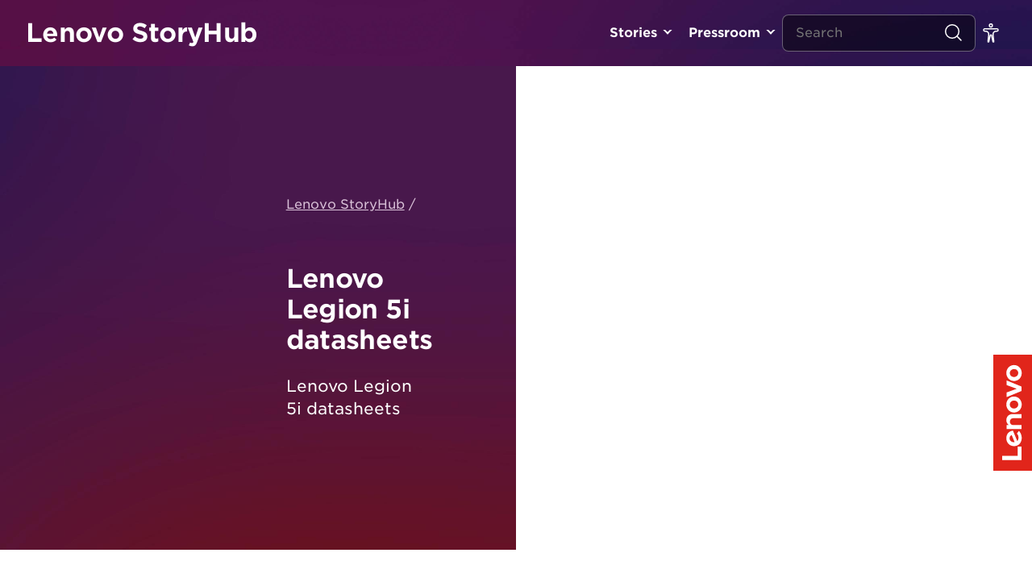

--- FILE ---
content_type: text/html; charset=UTF-8
request_url: https://news.lenovo.com/press-kits/ces-2022/lenovo-legion-5i-3/
body_size: 14097
content:
<!DOCTYPE html><html lang="en-US"><head>
 <script data-cookieyes="cookieyes-analytics">(function(w,d,s,l,i){w[l]=w[l]||[];w[l].push({'gtm.start':
	new Date().getTime(),event:'gtm.js'});var f=d.getElementsByTagName(s)[0],
	j=d.createElement(s),dl=l!='dataLayer'?'&l='+l:'';j.async=true;j.src=
	'https://www.googletagmanager.com/gtm.js?id='+i+dl;f.parentNode.insertBefore(j,f);
	})(window,document,'script','dataLayer','GTM-P9VS4F3G');</script>  <script type="text/javascript">var lmd = {
			"cc":"ww",
			"language":"en",
			"section":"news",
			"bu":"news.lenovo",
			"pageName":"news.lenovo.com",
						"subsection":"/press-kits/ces-2022/lenovo-legion-5i-3/",
			"pageType":"news",
		};</script> <script type="text/javascript"></script> <meta name='robots' content='index, follow, max-image-preview:large, max-snippet:-1, max-video-preview:-1' /> <script id="cookieyes" type="text/javascript" src="https://cdn-cookieyes.com/client_data/df0ea571237f78b91c2766c7/script.js"></script> <title>Lenovo Legion 5i datasheets - Lenovo StoryHub</title><link rel="canonical" href="https://news.lenovo.com/press-kits/ces-2022/lenovo-legion-5i-3/" /><meta property="og:locale" content="en_US" /><meta property="og:type" content="article" /><meta property="og:title" content="Lenovo Legion 5i datasheets - Lenovo StoryHub" /><meta property="og:description" content="Lenovo Legion 5i datasheets" /><meta property="og:url" content="https://news.lenovo.com/press-kits/ces-2022/lenovo-legion-5i-3/" /><meta property="og:site_name" content="Lenovo StoryHub" /><meta property="article:publisher" content="https://www.facebook.com/lenovo/" /><meta property="article:modified_time" content="2022-01-05T15:45:21+00:00" /><meta name="twitter:card" content="summary_large_image" /><meta name="twitter:site" content="@lenovo" /> <script type="application/ld+json" class="yoast-schema-graph">{"@context":"https://schema.org","@graph":[{"@type":"WebPage","@id":"https://news.lenovo.com/press-kits/ces-2022/lenovo-legion-5i-3/","url":"https://news.lenovo.com/press-kits/ces-2022/lenovo-legion-5i-3/","name":"Lenovo Legion 5i datasheets - Lenovo StoryHub","isPartOf":{"@id":"https://news.lenovo.com/#website"},"primaryImageOfPage":{"@id":"https://news.lenovo.com/press-kits/ces-2022/lenovo-legion-5i-3/#primaryimage"},"image":{"@id":"https://news.lenovo.com/press-kits/ces-2022/lenovo-legion-5i-3/#primaryimage"},"thumbnailUrl":"","datePublished":"2022-01-05T15:44:00+00:00","dateModified":"2022-01-05T15:45:21+00:00","breadcrumb":{"@id":"https://news.lenovo.com/press-kits/ces-2022/lenovo-legion-5i-3/#breadcrumb"},"inLanguage":"en-US","potentialAction":[{"@type":"ReadAction","target":["https://news.lenovo.com/press-kits/ces-2022/lenovo-legion-5i-3/"]}]},{"@type":"BreadcrumbList","@id":"https://news.lenovo.com/press-kits/ces-2022/lenovo-legion-5i-3/#breadcrumb","itemListElement":[{"@type":"ListItem","position":1,"name":"Lenovo StoryHub","item":"https://news.lenovo.com/"},{"@type":"ListItem","position":2,"name":"CES 2022","item":"https://news.lenovo.com/press-kits/ces-2022/"},{"@type":"ListItem","position":3,"name":"Lenovo Legion 5i datasheets"}]},{"@type":"WebSite","@id":"https://news.lenovo.com/#website","url":"https://news.lenovo.com/","name":"Lenovo StoryHub","description":"Lenovo&#039;s official site for press materials and original stories about the vision and passion behind the technology.","publisher":{"@id":"https://news.lenovo.com/#organization"},"potentialAction":[{"@type":"SearchAction","target":{"@type":"EntryPoint","urlTemplate":"https://news.lenovo.com/?s={search_term_string}"},"query-input":{"@type":"PropertyValueSpecification","valueRequired":true,"valueName":"search_term_string"}}],"inLanguage":"en-US"},{"@type":"Organization","@id":"https://news.lenovo.com/#organization","name":"Lenovo Inc.","url":"https://news.lenovo.com/","logo":{"@type":"ImageObject","inLanguage":"en-US","@id":"https://news.lenovo.com/#/schema/logo/image/","url":"https://news.lenovo.com/wp-content/uploads/2019/05/RS38280_LenovoLogo-POS-Red.png","contentUrl":"https://news.lenovo.com/wp-content/uploads/2019/05/RS38280_LenovoLogo-POS-Red.png","width":1200,"height":400,"caption":"Lenovo Inc."},"image":{"@id":"https://news.lenovo.com/#/schema/logo/image/"},"sameAs":["https://www.facebook.com/lenovo/","https://x.com/lenovo","https://www.instagram.com/lenovo/","https://www.linkedin.com/company/lenovo","https://www.pinterest.com/lenovous/","https://www.youtube.com/lenovo","https://en.wikipedia.org/wiki/Lenovo"]}]}</script> <link rel='dns-prefetch' href='//fonts.googleapis.com' /><link rel="alternate" title="oEmbed (JSON)" type="application/json+oembed" href="https://news.lenovo.com/wp-json/oembed/1.0/embed?url=https%3A%2F%2Fnews.lenovo.com%2Fpress-kits%2Fces-2022%2Flenovo-legion-5i-3%2F" /><link rel="alternate" title="oEmbed (XML)" type="text/xml+oembed" href="https://news.lenovo.com/wp-json/oembed/1.0/embed?url=https%3A%2F%2Fnews.lenovo.com%2Fpress-kits%2Fces-2022%2Flenovo-legion-5i-3%2F&#038;format=xml" /><style>.lazyload,.lazyloading{max-width:100%}</style><style id='wp-img-auto-sizes-contain-inline-css' type='text/css'>img:is([sizes=auto i],[sizes^="auto," i]){contain-intrinsic-size:3000px 1500px}</style> <script>WebFontConfig={google:{families:["Lato:300,300i,400,400i,700,700i,900,900i"]}};if ( typeof WebFont === "object" && typeof WebFont.load === "function" ) { WebFont.load( WebFontConfig ); }</script><script data-optimized="1" src="https://news.lenovo.com/wp-content/plugins/litespeed-cache/assets/js/webfontloader.min.js"></script> <link data-optimized="1" rel='stylesheet' id='layerslider-css' href='https://news.lenovo.com/wp-content/litespeed/css/3d45f68900155c13362d8676d593c999.css?ver=308f8' type='text/css' media='all' /><link data-optimized="1" rel='stylesheet' id='wp-block-library-css' href='https://news.lenovo.com/wp-content/litespeed/css/26155d555e42af1c042b7543997128dc.css?ver=7cb25' type='text/css' media='all' /><style id='global-styles-inline-css' type='text/css'>:root{--wp--preset--aspect-ratio--square:1;--wp--preset--aspect-ratio--4-3:4/3;--wp--preset--aspect-ratio--3-4:3/4;--wp--preset--aspect-ratio--3-2:3/2;--wp--preset--aspect-ratio--2-3:2/3;--wp--preset--aspect-ratio--16-9:16/9;--wp--preset--aspect-ratio--9-16:9/16;--wp--preset--color--black:#000000;--wp--preset--color--cyan-bluish-gray:#abb8c3;--wp--preset--color--white:#ffffff;--wp--preset--color--pale-pink:#f78da7;--wp--preset--color--vivid-red:#cf2e2e;--wp--preset--color--luminous-vivid-orange:#ff6900;--wp--preset--color--luminous-vivid-amber:#fcb900;--wp--preset--color--light-green-cyan:#7bdcb5;--wp--preset--color--vivid-green-cyan:#00d084;--wp--preset--color--pale-cyan-blue:#8ed1fc;--wp--preset--color--vivid-cyan-blue:#0693e3;--wp--preset--color--vivid-purple:#9b51e0;--wp--preset--gradient--vivid-cyan-blue-to-vivid-purple:linear-gradient(135deg,rgb(6,147,227) 0%,rgb(155,81,224) 100%);--wp--preset--gradient--light-green-cyan-to-vivid-green-cyan:linear-gradient(135deg,rgb(122,220,180) 0%,rgb(0,208,130) 100%);--wp--preset--gradient--luminous-vivid-amber-to-luminous-vivid-orange:linear-gradient(135deg,rgb(252,185,0) 0%,rgb(255,105,0) 100%);--wp--preset--gradient--luminous-vivid-orange-to-vivid-red:linear-gradient(135deg,rgb(255,105,0) 0%,rgb(207,46,46) 100%);--wp--preset--gradient--very-light-gray-to-cyan-bluish-gray:linear-gradient(135deg,rgb(238,238,238) 0%,rgb(169,184,195) 100%);--wp--preset--gradient--cool-to-warm-spectrum:linear-gradient(135deg,rgb(74,234,220) 0%,rgb(151,120,209) 20%,rgb(207,42,186) 40%,rgb(238,44,130) 60%,rgb(251,105,98) 80%,rgb(254,248,76) 100%);--wp--preset--gradient--blush-light-purple:linear-gradient(135deg,rgb(255,206,236) 0%,rgb(152,150,240) 100%);--wp--preset--gradient--blush-bordeaux:linear-gradient(135deg,rgb(254,205,165) 0%,rgb(254,45,45) 50%,rgb(107,0,62) 100%);--wp--preset--gradient--luminous-dusk:linear-gradient(135deg,rgb(255,203,112) 0%,rgb(199,81,192) 50%,rgb(65,88,208) 100%);--wp--preset--gradient--pale-ocean:linear-gradient(135deg,rgb(255,245,203) 0%,rgb(182,227,212) 50%,rgb(51,167,181) 100%);--wp--preset--gradient--electric-grass:linear-gradient(135deg,rgb(202,248,128) 0%,rgb(113,206,126) 100%);--wp--preset--gradient--midnight:linear-gradient(135deg,rgb(2,3,129) 0%,rgb(40,116,252) 100%);--wp--preset--font-size--small:13px;--wp--preset--font-size--medium:20px;--wp--preset--font-size--large:36px;--wp--preset--font-size--x-large:42px;--wp--preset--spacing--20:0.44rem;--wp--preset--spacing--30:0.67rem;--wp--preset--spacing--40:1rem;--wp--preset--spacing--50:1.5rem;--wp--preset--spacing--60:2.25rem;--wp--preset--spacing--70:3.38rem;--wp--preset--spacing--80:5.06rem;--wp--preset--shadow--natural:6px 6px 9px rgba(0, 0, 0, 0.2);--wp--preset--shadow--deep:12px 12px 50px rgba(0, 0, 0, 0.4);--wp--preset--shadow--sharp:6px 6px 0px rgba(0, 0, 0, 0.2);--wp--preset--shadow--outlined:6px 6px 0px -3px rgb(255, 255, 255), 6px 6px rgb(0, 0, 0);--wp--preset--shadow--crisp:6px 6px 0px rgb(0, 0, 0)}:where(.is-layout-flex){gap:.5em}:where(.is-layout-grid){gap:.5em}body .is-layout-flex{display:flex}.is-layout-flex{flex-wrap:wrap;align-items:center}.is-layout-flex>:is(*,div){margin:0}body .is-layout-grid{display:grid}.is-layout-grid>:is(*,div){margin:0}:where(.wp-block-columns.is-layout-flex){gap:2em}:where(.wp-block-columns.is-layout-grid){gap:2em}:where(.wp-block-post-template.is-layout-flex){gap:1.25em}:where(.wp-block-post-template.is-layout-grid){gap:1.25em}.has-black-color{color:var(--wp--preset--color--black)!important}.has-cyan-bluish-gray-color{color:var(--wp--preset--color--cyan-bluish-gray)!important}.has-white-color{color:var(--wp--preset--color--white)!important}.has-pale-pink-color{color:var(--wp--preset--color--pale-pink)!important}.has-vivid-red-color{color:var(--wp--preset--color--vivid-red)!important}.has-luminous-vivid-orange-color{color:var(--wp--preset--color--luminous-vivid-orange)!important}.has-luminous-vivid-amber-color{color:var(--wp--preset--color--luminous-vivid-amber)!important}.has-light-green-cyan-color{color:var(--wp--preset--color--light-green-cyan)!important}.has-vivid-green-cyan-color{color:var(--wp--preset--color--vivid-green-cyan)!important}.has-pale-cyan-blue-color{color:var(--wp--preset--color--pale-cyan-blue)!important}.has-vivid-cyan-blue-color{color:var(--wp--preset--color--vivid-cyan-blue)!important}.has-vivid-purple-color{color:var(--wp--preset--color--vivid-purple)!important}.has-black-background-color{background-color:var(--wp--preset--color--black)!important}.has-cyan-bluish-gray-background-color{background-color:var(--wp--preset--color--cyan-bluish-gray)!important}.has-white-background-color{background-color:var(--wp--preset--color--white)!important}.has-pale-pink-background-color{background-color:var(--wp--preset--color--pale-pink)!important}.has-vivid-red-background-color{background-color:var(--wp--preset--color--vivid-red)!important}.has-luminous-vivid-orange-background-color{background-color:var(--wp--preset--color--luminous-vivid-orange)!important}.has-luminous-vivid-amber-background-color{background-color:var(--wp--preset--color--luminous-vivid-amber)!important}.has-light-green-cyan-background-color{background-color:var(--wp--preset--color--light-green-cyan)!important}.has-vivid-green-cyan-background-color{background-color:var(--wp--preset--color--vivid-green-cyan)!important}.has-pale-cyan-blue-background-color{background-color:var(--wp--preset--color--pale-cyan-blue)!important}.has-vivid-cyan-blue-background-color{background-color:var(--wp--preset--color--vivid-cyan-blue)!important}.has-vivid-purple-background-color{background-color:var(--wp--preset--color--vivid-purple)!important}.has-black-border-color{border-color:var(--wp--preset--color--black)!important}.has-cyan-bluish-gray-border-color{border-color:var(--wp--preset--color--cyan-bluish-gray)!important}.has-white-border-color{border-color:var(--wp--preset--color--white)!important}.has-pale-pink-border-color{border-color:var(--wp--preset--color--pale-pink)!important}.has-vivid-red-border-color{border-color:var(--wp--preset--color--vivid-red)!important}.has-luminous-vivid-orange-border-color{border-color:var(--wp--preset--color--luminous-vivid-orange)!important}.has-luminous-vivid-amber-border-color{border-color:var(--wp--preset--color--luminous-vivid-amber)!important}.has-light-green-cyan-border-color{border-color:var(--wp--preset--color--light-green-cyan)!important}.has-vivid-green-cyan-border-color{border-color:var(--wp--preset--color--vivid-green-cyan)!important}.has-pale-cyan-blue-border-color{border-color:var(--wp--preset--color--pale-cyan-blue)!important}.has-vivid-cyan-blue-border-color{border-color:var(--wp--preset--color--vivid-cyan-blue)!important}.has-vivid-purple-border-color{border-color:var(--wp--preset--color--vivid-purple)!important}.has-vivid-cyan-blue-to-vivid-purple-gradient-background{background:var(--wp--preset--gradient--vivid-cyan-blue-to-vivid-purple)!important}.has-light-green-cyan-to-vivid-green-cyan-gradient-background{background:var(--wp--preset--gradient--light-green-cyan-to-vivid-green-cyan)!important}.has-luminous-vivid-amber-to-luminous-vivid-orange-gradient-background{background:var(--wp--preset--gradient--luminous-vivid-amber-to-luminous-vivid-orange)!important}.has-luminous-vivid-orange-to-vivid-red-gradient-background{background:var(--wp--preset--gradient--luminous-vivid-orange-to-vivid-red)!important}.has-very-light-gray-to-cyan-bluish-gray-gradient-background{background:var(--wp--preset--gradient--very-light-gray-to-cyan-bluish-gray)!important}.has-cool-to-warm-spectrum-gradient-background{background:var(--wp--preset--gradient--cool-to-warm-spectrum)!important}.has-blush-light-purple-gradient-background{background:var(--wp--preset--gradient--blush-light-purple)!important}.has-blush-bordeaux-gradient-background{background:var(--wp--preset--gradient--blush-bordeaux)!important}.has-luminous-dusk-gradient-background{background:var(--wp--preset--gradient--luminous-dusk)!important}.has-pale-ocean-gradient-background{background:var(--wp--preset--gradient--pale-ocean)!important}.has-electric-grass-gradient-background{background:var(--wp--preset--gradient--electric-grass)!important}.has-midnight-gradient-background{background:var(--wp--preset--gradient--midnight)!important}.has-small-font-size{font-size:var(--wp--preset--font-size--small)!important}.has-medium-font-size{font-size:var(--wp--preset--font-size--medium)!important}.has-large-font-size{font-size:var(--wp--preset--font-size--large)!important}.has-x-large-font-size{font-size:var(--wp--preset--font-size--x-large)!important}</style><style id='classic-theme-styles-inline-css' type='text/css'>/*! This file is auto-generated */
.wp-block-button__link{color:#fff;background-color:#32373c;border-radius:9999px;box-shadow:none;text-decoration:none;padding:calc(.667em + 2px) calc(1.333em + 2px);font-size:1.125em}.wp-block-file__button{background:#32373c;color:#fff;text-decoration:none}</style><link data-optimized="1" rel='stylesheet' id='yop-public-css' href='https://news.lenovo.com/wp-content/litespeed/css/5675948eeca47ae452900b01e7a5fcd1.css?ver=2fcfc' type='text/css' media='all' /><link data-optimized="1" rel='stylesheet' id='hwt-font-hco-css' href='https://news.lenovo.com/wp-content/litespeed/css/cc9bb5915913b052fcece4e2518e6931.css?ver=7aa12' type='text/css' media='all' /><link data-optimized="1" rel='stylesheet' id='hwt-core-style-css' href='https://news.lenovo.com/wp-content/litespeed/css/5cef39adbdf9628afb7ca88c2cb7986f.css?ver=4d252' type='text/css' media='all' /><link data-optimized="1" rel='stylesheet' id='hwt-select-style-css' href='https://news.lenovo.com/wp-content/litespeed/css/1463533d93f5d7bf84e19a5757c8d13e.css?ver=8dc37' type='text/css' media='all' /><link data-optimized="1" rel='stylesheet' id='hwt-slick-style-css' href='https://news.lenovo.com/wp-content/litespeed/css/edf1678d21e8401ee0c99bf5f09151b7.css?ver=9c355' type='text/css' media='all' /><link data-optimized="1" rel='stylesheet' id='hwt-custom-style-css' href='https://news.lenovo.com/wp-content/litespeed/css/34249c0a6de9969cf43f219dc6730c63.css?ver=a8b18' type='text/css' media='all' /><link data-optimized="1" rel='stylesheet' id='relevanssi-live-search-css' href='https://news.lenovo.com/wp-content/litespeed/css/81e5e88a41187186e1064aa05129e192.css?ver=f1a46' type='text/css' media='all' /><link data-optimized="1" rel='stylesheet' id='wp-featherlight-css' href='https://news.lenovo.com/wp-content/litespeed/css/ad70c63b045dce7a131abb36280741bf.css?ver=b43a9' type='text/css' media='all' /> <script type="text/javascript" src="https://news.lenovo.com/wp-includes/js/jquery/jquery.min.js?ver=3.7.1" id="jquery-core-js"></script> <script data-optimized="1" type="text/javascript" src="https://news.lenovo.com/wp-content/litespeed/js/4483ffdbfa9db7c1dd342f0e8c2561b0.js?ver=5b173" id="jquery-migrate-js"></script> <script type="text/javascript" id="layerslider-utils-js-extra">/*  */
var LS_Meta = {"v":"6.11.1","fixGSAP":"1"};
//# sourceURL=layerslider-utils-js-extra
/*  */</script> <script data-optimized="1" type="text/javascript" src="https://news.lenovo.com/wp-content/litespeed/js/ab20ee6c77d33e49ed59c00cdf31558c.js?ver=cd9a7" id="layerslider-utils-js"></script> <script type="text/javascript" src="https://news.lenovo.com/wp-content/plugins/LayerSlider/assets/static/layerslider/js/layerslider.kreaturamedia.jquery.js?ver=6.11.1" id="layerslider-js"></script> <script data-optimized="1" type="text/javascript" src="https://news.lenovo.com/wp-content/litespeed/js/24a93debc53fe35178e8a4b83a1a27a4.js?ver=08d1b" id="layerslider-transitions-js"></script> <script type="text/javascript" id="yop-public-js-extra">/*  */
var objectL10n = {"yopPollParams":{"urlParams":{"ajax":"https://news.lenovo.com/wp-admin/admin-ajax.php","wpLogin":"https://news.lenovo.com/sh_editors/?redirect_to=https%3A%2F%2Fnews.lenovo.com%2Fwp-admin%2Fadmin-ajax.php%3Faction%3Dyop_poll_record_wordpress_vote"},"apiParams":{"reCaptcha":{"siteKey":""},"reCaptchaV2Invisible":{"siteKey":""},"reCaptchaV3":{"siteKey":""},"hCaptcha":{"siteKey":""},"cloudflareTurnstile":{"siteKey":""}},"captchaParams":{"imgPath":"https://news.lenovo.com/wp-content/plugins/yop-poll/public/assets/img/","url":"https://news.lenovo.com/wp-content/plugins/yop-poll/app.php","accessibilityAlt":"","accessibilityTitle":"","accessibilityDescription":"","explanation":"","refreshAlt":"","refreshTitle":""},"voteParams":{"invalidPoll":"","noAnswersSelected":"","minAnswersRequired":"","maxAnswersRequired":"","noAnswerForOther":"","noValueForCustomField":"","tooManyCharsForCustomField":"","consentNotChecked":"","noCaptchaSelected":"","thankYou":""},"resultsParams":{"singleVote":"","multipleVotes":"","singleAnswer":"","multipleAnswers":""}}};
//# sourceURL=yop-public-js-extra
/*  */</script> <script data-optimized="1" type="text/javascript" src="https://news.lenovo.com/wp-content/litespeed/js/4533977d6b2aa840bb2425757e0dbf52.js?ver=e8d24" id="yop-public-js"></script> <script></script><meta name="generator" content="Powered by LayerSlider 6.11.1 - Multi-Purpose, Responsive, Parallax, Mobile-Friendly Slider Plugin for WordPress." /><link rel='shortlink' href='https://news.lenovo.com/?p=18800' /> <script async src="https://www.googletagmanager.com/gtag/js?id=UA-11625112-7"></script> <script>window.dataLayer = window.dataLayer || [];
			function gtag(){dataLayer.push(arguments);}
			gtag('js', new Date());
			gtag('config', 'UA-11625112-7');</script> <script>document.documentElement.className = document.documentElement.className.replace('no-js', 'js');</script> <meta charset="UTF-8" /><link rel="preconnect" href="https://fonts.gstatic.com/" crossorigin /><meta name="viewport" content="width=device-width, initial-scale=1" /><meta name="generator" content="Powered by WPBakery Page Builder - drag and drop page builder for WordPress."/><link rel="icon" href="https://news.lenovo.com/wp-content/uploads/2019/05/cropped-LogoIcon-Flat-Red-32x32.png" sizes="32x32" /><link rel="icon" href="https://news.lenovo.com/wp-content/uploads/2019/05/cropped-LogoIcon-Flat-Red-192x192.png" sizes="192x192" /><link rel="apple-touch-icon" href="https://news.lenovo.com/wp-content/uploads/2019/05/cropped-LogoIcon-Flat-Red-180x180.png" /><meta name="msapplication-TileImage" content="https://news.lenovo.com/wp-content/uploads/2019/05/cropped-LogoIcon-Flat-Red-270x270.png" />
<noscript><style>.wpb_animate_when_almost_visible { opacity: 1; }</style></noscript>
 <script data-cookieyes="cookieyes-analytics" src="//assets.adobedtm.com/launch-ENbd80d0d08563407f8765e66b51ce822a.min.js"></script> <link data-optimized="1" rel="stylesheet" href="https://news.lenovo.com/wp-content/litespeed/css/25653fe3cb2745882f4088d25126383f.css?ver=6383f"></head><body data-rsssl=1 class="attachment wp-singular attachment-template-default single single-attachment postid-18800 attachmentid-18800 attachment-zip wp-theme-hw-boilerplate-four-quarters wp-featherlight-captions wpb-js-composer js-comp-ver-8.0.1 vc_responsive singular">
<noscript><iframe data-src="https://www.googletagmanager.com/ns.html?id=GTM-P9VS4F3G"
height="0" width="0" style="display:none;visibility:hidden" src="[data-uri]" class="lazyload" data-load-mode="1"></iframe></noscript><div id="skip-content">
<a class="skip-link" href="#main-content"> Go To content </a>
<a class="skip-link" href="javascript:document.getElementById('mce-EMAIL').focus()"> Signup for Update </a></div> <script src="//rum-static.pingdom.net/pa-5cfff9df4ccefd001700006e.js" async></script> <nav id="navigation-header">
<a class="logo-type" href="https://news.lenovo.com" title="Lenovo StoryHub">Lenovo StoryHub</a><div class="menu-wrapper"><ul id="menu-header-primary" class="navigation"><li id="menu-item-1530" class="toplevel menu-item menu-item-type-custom menu-item-object-custom menu-item-has-children"><a title="" href="#">Stories</a><ul class="sub-menu"><li id="menu-item-14384" class=" menu-item menu-item-type-post_type menu-item-object-page current_page_parent"><a title="" href="https://news.lenovo.com/stories/">All Stories</a></li><li id="menu-item-6456" class=" menu-item menu-item-type-taxonomy menu-item-object-category"><a title="" href="https://news.lenovo.com/storyhub/transformation/">Transformation</a></li><li id="menu-item-724" class=" menu-item menu-item-type-taxonomy menu-item-object-category"><a title="" href="https://news.lenovo.com/storyhub/innovation/">Innovation</a></li><li id="menu-item-23727" class=" menu-item menu-item-type-taxonomy menu-item-object-category"><a title="" href="https://news.lenovo.com/storyhub/citizenship/">Corporate Citizenship</a></li><li id="menu-item-23728" class=" menu-item menu-item-type-taxonomy menu-item-object-category"><a title="" href="https://news.lenovo.com/storyhub/sustainability/">Sustainability</a></li><li id="menu-item-2076" class=" menu-item menu-item-type-taxonomy menu-item-object-category"><a title="" href="https://news.lenovo.com/storyhub/our-people/">Our People &amp; Culture</a></li><li id="menu-item-7028" class=" menu-item menu-item-type-taxonomy menu-item-object-category"><a title="" href="https://news.lenovo.com/storyhub/security/">Security</a></li><li id="menu-item-725" class=" menu-item menu-item-type-taxonomy menu-item-object-category"><a title="" href="https://news.lenovo.com/storyhub/company-news/">Company News & Performance</a></li></ul></li><li id="menu-item-1531" class="toplevel menu-item menu-item-type-custom menu-item-object-custom menu-item-has-children"><a title="" href="#">Pressroom</a><ul class="sub-menu"><li id="menu-item-98" class=" menu-item menu-item-type-post_type_archive menu-item-object-release"><a title="" href="https://news.lenovo.com/pressroom/press-releases/">Press Releases</a></li><li id="menu-item-97" class=" menu-item menu-item-type-post_type_archive menu-item-object-kit"><a title="" href="https://news.lenovo.com/press-kits/">Press Kits</a></li><li id="menu-item-6331" class=" menu-item menu-item-type-post_type menu-item-object-page"><a title="" href="https://news.lenovo.com/media-contacts/">Media Contacts</a></li></ul></li></ul></div><div class="mobile-search-toggle">
<i class="search">
<svg width="24" height="24" viewBox="0 0 24 24" fill="none" xmlns="http://www.w3.org/2000/svg">
<circle cx="11.0323" cy="11.0323" r="8.28226" stroke="white" stroke-width="1.5" stroke-linecap="round" stroke-linejoin="round"/>
<path d="M22.0002 22L16.8389 16.8387" stroke="white" stroke-width="1.5" stroke-linecap="round" stroke-linejoin="round"/>
</svg>
</i></div><form method="get" action="/" class="search-form"><div class="field-wrapper">
<span class="clearable">
<input type="text" class="search-field" name="s" id="search" value="" placeholder="Search" data-rlvlive="true" />
<i class="clearable__clear">
<svg xmlns="http://www.w3.org/2000/svg" width="14px" height="14px" viewBox="0 0 24 24" fill="none">
<path fill-rule="evenodd" clip-rule="evenodd" d="M5.29289 5.29289C5.68342 4.90237 6.31658 4.90237 6.70711 5.29289L12 10.5858L17.2929 5.29289C17.6834 4.90237 18.3166 4.90237 18.7071 5.29289C19.0976 5.68342 19.0976 6.31658 18.7071 6.70711L13.4142 12L18.7071 17.2929C19.0976 17.6834 19.0976 18.3166 18.7071 18.7071C18.3166 19.0976 17.6834 19.0976 17.2929 18.7071L12 13.4142L6.70711 18.7071C6.31658 19.0976 5.68342 19.0976 5.29289 18.7071C4.90237 18.3166 4.90237 17.6834 5.29289 17.2929L10.5858 12L5.29289 6.70711C4.90237 6.31658 4.90237 5.68342 5.29289 5.29289Z" fill="#ffffff"/>
</svg>
</i>
</span></div>
<button type="submit">
<i class="search">
<svg width="24" height="24" viewBox="0 0 24 24" fill="none" xmlns="http://www.w3.org/2000/svg">
<circle cx="11.0323" cy="11.0323" r="8.28226" stroke="white" stroke-width="1.5" stroke-linecap="round" stroke-linejoin="round"/>
<path d="M22.0002 22L16.8389 16.8387" stroke="white" stroke-width="1.5" stroke-linecap="round" stroke-linejoin="round"/>
</svg>
</i>
</button></form><ul id="menu-header-secondary" class="navigation"><li id="menu-item-1534" class="menu-item menu-item-type-custom menu-item-object-custom menu-item-has-children change-size">
<a href="#" id="toggle-fontsize" onclick="firedCustom('CustomInteraction', 'Custom Interaction: Toggle regular font size');">
<svg width="24" height="24" viewBox="0 0 24 24" fill="none" xmlns="http://www.w3.org/2000/svg">
<path d="M13.875 2.625C13.875 3.66053 13.0355 4.5 12 4.5C10.9645 4.5 10.125 3.66053 10.125 2.625C10.125 1.58947 10.9645 0.75 12 0.75C13.0355 0.75 13.875 1.58947 13.875 2.625Z" stroke="white" stroke-width="1.5"/>
<path d="M12.8638 14.937L12.1317 15.0997L12.8638 14.937C12.7746 14.5356 12.4186 14.25 12.0074 14.25C11.5967 14.25 11.241 14.5349 11.1513 14.9356L9.41363 22.6976C9.35445 22.962 9.10293 23.1371 8.83448 23.101C8.55299 23.063 8.35347 22.807 8.38544 22.5248L9.34386 14.0648C9.60821 11.7314 7.78279 9.6875 5.43443 9.6875H4.46875C3.65758 9.6875 3 9.02992 3 8.21875C3 7.40758 3.65758 6.75 4.46875 6.75H19.5312C20.3424 6.75 21 7.40758 21 8.21875C21 9.02992 20.3424 9.6875 19.5312 9.6875H18.5656C16.2173 9.6875 14.3918 11.7315 14.6563 14.0649L15.6149 22.5228C15.6468 22.8043 15.4481 23.0598 15.1674 23.0982C14.8986 23.135 14.6465 22.9595 14.5876 22.6946L12.8638 14.937Z" stroke="white" stroke-width="1.5"/>
</svg></a><ul class="select-size sub-menu"><li class="menu-item menu-item-type-custom menu-item-object-custom low-contrast">
<a class="low" href="#" onclick="setTheme('high-contrast')"><div class="icon">
<svg width="24" height="24" viewBox="0 0 24 24" fill="none" xmlns="http://www.w3.org/2000/svg">
<path d="M12 2C6.48625 2 2 6.48625 2 12C2 17.5138 6.48625 22 12 22C17.5138 22 22 17.5138 22 12C22 6.48625 17.5138 2 12 2ZM12 20.75C7.175 20.75 3.25 16.825 3.25 12C3.25 7.175 7.175 3.25 12 3.25C16.825 3.25 20.75 7.175 20.75 12C20.75 16.825 16.825 20.75 12 20.75Z" fill="#4E444E"/>
<path d="M12 4.5V19.5C16.375 19.5 19.5 16.1419 19.5 12C19.5 7.8575 16.375 4.5 12 4.5Z" fill="#4E444E"/>
</svg>
<span>Normal-contrast Mode</span></div>
</a></li><li class="menu-item menu-item-type-custom menu-item-object-custom high-contrast">
<a class="high" href="#" onclick="setTheme('high-contrast')"><div class="icon">
<svg width="24" height="24" viewBox="0 0 24 24" fill="none" xmlns="http://www.w3.org/2000/svg">
<path d="M12 2C6.48625 2 2 6.48625 2 12C2 17.5138 6.48625 22 12 22C17.5138 22 22 17.5138 22 12C22 6.48625 17.5138 2 12 2ZM12 20.75C7.175 20.75 3.25 16.825 3.25 12C3.25 7.175 7.175 3.25 12 3.25C16.825 3.25 20.75 7.175 20.75 12C20.75 16.825 16.825 20.75 12 20.75Z" fill="#4E444E"/>
<path d="M12 4.5V19.5C16.375 19.5 19.5 16.1419 19.5 12C19.5 7.8575 16.375 4.5 12 4.5Z" fill="#4E444E"/>
</svg>
<span>High-contrast Mode</span></div>
</a></li><li class="menu-item menu-item-type-custom menu-item-object-custom">
<a class="small" href="#" style="display: none"><div class="icon">
<svg width="24" height="24" viewBox="0 0 24 24" fill="none" xmlns="http://www.w3.org/2000/svg">
<path d="M20.3334 11.4167H14.5001C14.2791 11.4167 14.0671 11.5045 13.9108 11.6607C13.7545 11.817 13.6667 12.029 13.6667 12.25V13.4167C13.6667 13.6377 13.7545 13.8496 13.9108 14.0059C14.0671 14.1622 14.2791 14.25 14.5001 14.25C14.7211 14.25 14.9331 14.1622 15.0893 14.0059C15.2456 13.8496 15.3334 13.6377 15.3334 13.4167V13.0833H16.5834V17.8333H15.6667C15.4457 17.8333 15.2338 17.9211 15.0775 18.0774C14.9212 18.2337 14.8334 18.4457 14.8334 18.6667C14.8334 18.8877 14.9212 19.0996 15.0775 19.2559C15.2338 19.4122 15.4457 19.5 15.6667 19.5H19.1667C19.3878 19.5 19.5997 19.4122 19.756 19.2559C19.9123 19.0996 20.0001 18.8877 20.0001 18.6667C20.0001 18.4457 19.9123 18.2337 19.756 18.0774C19.5997 17.9211 19.3878 17.8333 19.1667 17.8333H18.2501V13.0833H19.5001V13.4167C19.5001 13.6377 19.5879 13.8496 19.7442 14.0059C19.9004 14.1622 20.1124 14.25 20.3334 14.25C20.5544 14.25 20.7664 14.1622 20.9227 14.0059C21.079 13.8496 21.1667 13.6377 21.1667 13.4167V12.25C21.1667 12.029 21.079 11.817 20.9227 11.6607C20.7664 11.5045 20.5544 11.4167 20.3334 11.4167Z" fill="#4E444E"/>
<path d="M13.2968 17.8333H11.1668V6.16667H16.1668V6.81417C16.1668 7.03518 16.2546 7.24714 16.4109 7.40342C16.5672 7.5597 16.7791 7.6475 17.0002 7.6475C17.2212 7.6475 17.4331 7.5597 17.5894 7.40342C17.7457 7.24714 17.8335 7.03518 17.8335 6.81417V5.33333C17.8335 5.11232 17.7457 4.90036 17.5894 4.74408C17.4331 4.5878 17.2212 4.5 17.0002 4.5H3.66683C3.44582 4.5 3.23385 4.5878 3.07757 4.74408C2.92129 4.90036 2.8335 5.11232 2.8335 5.33333V6.81417C2.8335 7.03518 2.92129 7.24714 3.07757 7.40342C3.23385 7.5597 3.44582 7.6475 3.66683 7.6475C3.88784 7.6475 4.0998 7.5597 4.25609 7.40342C4.41237 7.24714 4.50016 7.03518 4.50016 6.81417V6.16667H9.50016V17.8333H7.37016C7.14915 17.8333 6.93719 17.9211 6.78091 18.0774C6.62463 18.2337 6.53683 18.4457 6.53683 18.6667C6.53683 18.8877 6.62463 19.0996 6.78091 19.2559C6.93719 19.4122 7.14915 19.5 7.37016 19.5H13.2968C13.5178 19.5 13.7298 19.4122 13.8861 19.2559C14.0424 19.0996 14.1302 18.8877 14.1302 18.6667C14.1302 18.4457 14.0424 18.2337 13.8861 18.0774C13.7298 17.9211 13.5178 17.8333 13.2968 17.8333Z" fill="#4E444E"/>
</svg>
<span>Regular Font Size</span></div>
</a></li><li class="menu-item menu-item-type-custom menu-item-object-custom">
<a class="large" href="#" style="display: block"><div class="icon">
<svg width="24" height="24" viewBox="0 0 24 24" fill="none" xmlns="http://www.w3.org/2000/svg">
<path d="M20.3334 11.4167H14.5001C14.2791 11.4167 14.0671 11.5045 13.9108 11.6607C13.7545 11.817 13.6667 12.029 13.6667 12.25V13.4167C13.6667 13.6377 13.7545 13.8496 13.9108 14.0059C14.0671 14.1622 14.2791 14.25 14.5001 14.25C14.7211 14.25 14.9331 14.1622 15.0893 14.0059C15.2456 13.8496 15.3334 13.6377 15.3334 13.4167V13.0833H16.5834V17.8333H15.6667C15.4457 17.8333 15.2338 17.9211 15.0775 18.0774C14.9212 18.2337 14.8334 18.4457 14.8334 18.6667C14.8334 18.8877 14.9212 19.0996 15.0775 19.2559C15.2338 19.4122 15.4457 19.5 15.6667 19.5H19.1667C19.3878 19.5 19.5997 19.4122 19.756 19.2559C19.9123 19.0996 20.0001 18.8877 20.0001 18.6667C20.0001 18.4457 19.9123 18.2337 19.756 18.0774C19.5997 17.9211 19.3878 17.8333 19.1667 17.8333H18.2501V13.0833H19.5001V13.4167C19.5001 13.6377 19.5879 13.8496 19.7442 14.0059C19.9004 14.1622 20.1124 14.25 20.3334 14.25C20.5544 14.25 20.7664 14.1622 20.9227 14.0059C21.079 13.8496 21.1667 13.6377 21.1667 13.4167V12.25C21.1667 12.029 21.079 11.817 20.9227 11.6607C20.7664 11.5045 20.5544 11.4167 20.3334 11.4167Z" fill="#4E444E"/>
<path d="M13.2968 17.8333H11.1668V6.16667H16.1668V6.81417C16.1668 7.03518 16.2546 7.24714 16.4109 7.40342C16.5672 7.5597 16.7791 7.6475 17.0002 7.6475C17.2212 7.6475 17.4331 7.5597 17.5894 7.40342C17.7457 7.24714 17.8335 7.03518 17.8335 6.81417V5.33333C17.8335 5.11232 17.7457 4.90036 17.5894 4.74408C17.4331 4.5878 17.2212 4.5 17.0002 4.5H3.66683C3.44582 4.5 3.23385 4.5878 3.07757 4.74408C2.92129 4.90036 2.8335 5.11232 2.8335 5.33333V6.81417C2.8335 7.03518 2.92129 7.24714 3.07757 7.40342C3.23385 7.5597 3.44582 7.6475 3.66683 7.6475C3.88784 7.6475 4.0998 7.5597 4.25609 7.40342C4.41237 7.24714 4.50016 7.03518 4.50016 6.81417V6.16667H9.50016V17.8333H7.37016C7.14915 17.8333 6.93719 17.9211 6.78091 18.0774C6.62463 18.2337 6.53683 18.4457 6.53683 18.6667C6.53683 18.8877 6.62463 19.0996 6.78091 19.2559C6.93719 19.4122 7.14915 19.5 7.37016 19.5H13.2968C13.5178 19.5 13.7298 19.4122 13.8861 19.2559C14.0424 19.0996 14.1302 18.8877 14.1302 18.6667C14.1302 18.4457 14.0424 18.2337 13.8861 18.0774C13.7298 17.9211 13.5178 17.8333 13.2968 17.8333Z" fill="#4E444E"/>
</svg>
<span>Larger Font Size</span></div>
</a></li></ul></li></ul><div class="toggle-navigation text-right"><div class="open">
<svg width="24" height="24" viewBox="0 0 24 24" fill="none" xmlns="http://www.w3.org/2000/svg">
<path d="M3 5H21" stroke="white" stroke-width="1.5" stroke-linecap="round"/>
<path d="M3 12H21" stroke="white" stroke-width="1.5" stroke-linecap="round"/>
<path d="M3 19H21" stroke="white" stroke-width="1.5" stroke-linecap="round"/>
</svg></div><div class="close">
<svg width="10" height="10" viewBox="0 0 10 10" fill="none" xmlns="http://www.w3.org/2000/svg">
<path d="M8.53553 1.46449L1.46447 8.53556M8.53553 8.53556L1.46447 1.46449" stroke="white" stroke-width="1.5" stroke-linecap="round" stroke-linejoin="round"/>
</svg></div></div></nav><div id="main-content"><div id="singular-header" class="attachment-header"><div class="banner-bgs"><div class=""></div><div class="banner-image" style="background-image: url('');"></div></div><div class="banner-copy-wrapper "><div class="banner-copy-mobile-bg" style="background-image: url('');"></div><div class="container"><div class="grid-noBottom"><div class="col-6_md-12"><div class="banner-copy"><div class="breadcrumbs">
<span>
<span>
<a href="https://news.lenovo.com/" class="home">Lenovo StoryHub</a> /
</span>
</span></div><h1>Lenovo Legion 5i datasheets</h1><p>Lenovo Legion 5i datasheets</p></div></div></div></div></div></div><div class="container"><div id="singular-content" class="grid-noBottom"><div id="singular-article" class="col-8_md-12" data-push-left="off-2_md-0"><div id="singular-info" class="grid-noBottom"><div class="col">
<span class="article-date">5 January 2022</span></div><div class="col text-right"></div></div><article id="post-18800" class="trythis"><p class="attachment"><a href='https://news.lenovo.com/wp-content/uploads/2022/01/Lenovo-Legion-5i.zip'>Lenovo Legion 5i datasheets</a></p></article></div><div id="singular-meta" class="col-2_md-12_md-first_lg-last"><div id="singular-social" class="md-hidden">
[ssba]</div></div></div><div class="grid-noBottom-middle" style="margin: 0;"><div class="smarter-blade lazyload" style="background-image:inherit;" data-bg-image="url(&#039;https://news.lenovo.com/wp-content/uploads/2024/05/storyhub-banner-datawaves.jpg&#039;)"><div class="smarter-blade-content"><h2><a href="https://news.lenovo.com/campaign/lenovo-powers-lenovo-our-digital-transformation-journey/" target="_blank">Lenovo powers Lenovo</a></h2>
<span>As a global technology leader, Lenovo is pioneering the use of groundbreaking AI to enhance our own operations, so we can help enterprises transform and embrace <em>smarter AI for all</em>.
</strong><br><br><a href="https://news.lenovo.com/campaign/lenovo-powers-lenovo-our-digital-transformation-journey/" target="_blank">Learn more about our AI-powered transformation.</a></span></div></div></div><div class="singular-related-wrapper"><aside id="singular-related"></aside></div></div></div><div id="block-subscribe"><div class="container"><div class="grid-noBottom-noGutter-middle"><div class="col-6_lg-8_md-10" data-push-left="off-3_lg-2_md-1">
<span>Don't Miss StoryHub Updates:</span></div><div class="col-6_lg-8_md-10" data-push-left="off-3_lg-2_md-1"><div id="mc_embed_signup_footer"><form action="https://lenovo.us16.list-manage.com/subscribe/post?u=ff495eb7ae49cc3ebd794a626&amp;id=341922f2c7" method="post" id="mc-embedded-subscribe-form" name="mc-embedded-subscribe-form" class="validate" target="_blank" novalidate><div id="mc_embed_signup_footer_scroll">
<input type="email" value="" name="EMAIL" class="email" id="mce-EMAIL" placeholder="email address" required><div style="position: absolute; left: -5000px;" aria-hidden="true">
<input type="text" name="b_ff495eb7ae49cc3ebd794a626_341922f2c7" tabindex="-1" value=""></div><div class="clear">
<input type="submit" value="Sign Up" name="subscribe" id="mc-embedded-subscribe" class="button" onclick="firedCustom('Form_Request', 'Custom Interaction: sign up');"></div></div></form></div><div class="grid-noBottom-noGutter social-cta"><div class="col col-fixed">
<a href="https://www.facebook.com/lenovo/" target="blank" title="Facebook" onclick="firedCustom('Social', 'Custom Interaction:  Facebook');">
<img data-src="https://news.lenovo.com/wp-content/uploads/2022/12/lenovo-storyhub-facebook-icon.png" width="30" height="30" alt="Facebook" src="[data-uri]" class="lazyload" style="--smush-placeholder-width: 30px; --smush-placeholder-aspect-ratio: 30/30;" />
</a></div><div class="col col-fixed">
<a href="https://twitter.com/lenovo" target="blank" title="Twitter" onclick="firedCustom('Social', 'Custom Interaction:  Twitter');">
<img data-src="https://news.lenovo.com/wp-content/uploads/2022/12/lenovo-storyhub-twitter-icon.png" width="30" height="30" alt="Twitter" src="[data-uri]" class="lazyload" style="--smush-placeholder-width: 30px; --smush-placeholder-aspect-ratio: 30/30;" />
</a></div><div class="col col-fixed">
<a href="https://www.youtube.com/lenovo" target="blank" title="Youtube" onclick="firedCustom('Social', 'Custom Interaction:  Youtube');">
<img data-src="https://news.lenovo.com/wp-content/uploads/2022/12/lenovo-storyhub-youtube-icon.png" width="30" height="30" alt="Youtube" src="[data-uri]" class="lazyload" style="--smush-placeholder-width: 30px; --smush-placeholder-aspect-ratio: 30/30;" />
</a></div><div class="col col-fixed">
<a href="https://www.instagram.com/lenovo/" target="blank" title="Instagram" onclick="firedCustom('Social', 'Custom Interaction:  Instagram');">
<img data-src="https://news.lenovo.com/wp-content/uploads/2022/12/lenovo-storyhub-instagram-icon.png" width="30" height="30" alt="Instagram" src="[data-uri]" class="lazyload" style="--smush-placeholder-width: 30px; --smush-placeholder-aspect-ratio: 30/30;" />
</a></div><div class="col col-fixed">
<a href="https://www.linkedin.com/company/lenovo" target="blank" title="LinkedIn" onclick="firedCustom('Social', 'Custom Interaction:  LinkedIn');">
<img data-src="https://news.lenovo.com/wp-content/uploads/2022/12/lenovo-storyhub-linkedin-icon.png" width="30" height="30" alt="LinkedIn" src="[data-uri]" class="lazyload" style="--smush-placeholder-width: 30px; --smush-placeholder-aspect-ratio: 30/30;" />
</a></div></div></div></div></div></div><div class="side-logo bg-color-blue">
<a href="http://www.lenovo.com/" target="_blank">
<img data-src="https://news.lenovo.com/wp-content/themes/hw-boilerplate-four-quarters/assets/images/logo-horizontal-transparent.svg" alt="Lenovo" src="[data-uri]" class="lazyload">
</a></div><nav id="navigation-footer"><div class="grid-noGutter-noBottom-middle"><div class="col_xs_12-md-6 col-fixed footer-logo logo-type">
Lenovo StoryHub</div><div class="col_xs-12_md-6 md-text-center">
<span>&copy;&nbsp;2026 Lenovo. All rights reserved.</span></div><div class="col_md-12 text-right md-text-center"><ul id="menu-footer-primary" class="navigation"><li id="menu-item-1542" class="cky-banner-element menu-item menu-item-type-custom menu-item-object-custom"><a onclick="firedCustom('CustomInteraction', 'Footer: Cookie Consent Tool');" href="#">Cookie Consent Tool</a></li><li id="menu-item-1543" class=" menu-item menu-item-type-custom menu-item-object-custom"><a target="_blank" onclick="firedCustom('CustomInteraction', 'Footer: Privacy');" href="https://www.lenovo.com/us/en/privacy/">Privacy</a></li><li id="menu-item-1544" class=" menu-item menu-item-type-custom menu-item-object-custom"><a target="_blank" onclick="firedCustom('CustomInteraction', 'Footer: Terms of Use');" href="https://www.lenovo.com/us/en/legal/">Terms of Use</a></li></ul></div></div></nav> <script type="speculationrules">{"prefetch":[{"source":"document","where":{"and":[{"href_matches":"/*"},{"not":{"href_matches":["/wp-*.php","/wp-admin/*","/wp-content/uploads/*","/wp-content/*","/wp-content/plugins/*","/wp-content/themes/hw-boilerplate-four-quarters/*","/*\\?(.+)"]}},{"not":{"selector_matches":"a[rel~=\"nofollow\"]"}},{"not":{"selector_matches":".no-prefetch, .no-prefetch a"}}]},"eagerness":"conservative"}]}</script> <script>function determineMenuPos(){
  var currentPos = document.querySelectorAll("#mobile-wrapper")[0].style
    .display;
  if (currentPos === "" || currentPos === "none") {
    document.querySelectorAll("#mobile-wrapper")[0].style.display = "block";
  } else {
    document.querySelectorAll("#mobile-wrapper")[0].style.display = "none";
  }
};

document
  .getElementsByClassName("toggle-navigation")[0]
  .addEventListener("click", determineMenuPos);</script> <style type="text/css">.relevanssi-live-search-results{opacity:0;transition:opacity .25s ease-in-out;-moz-transition:opacity .25s ease-in-out;-webkit-transition:opacity .25s ease-in-out;height:0;overflow:hidden;z-index:9999995;position:absolute;display:none}.relevanssi-live-search-results-showing{display:block;opacity:1;height:auto;overflow:auto}.relevanssi-live-search-no-results,.relevanssi-live-search-didyoumean{padding:0 1em}</style> <script data-optimized="1" type="text/javascript" src="https://news.lenovo.com/wp-content/litespeed/js/5cef1f02e0f201dd95c5e55b62296eb1.js?ver=b87e5" id="opinionstage-shortcodes-js"></script> <script data-optimized="1" type="text/javascript" src="https://news.lenovo.com/wp-content/litespeed/js/d60d1e743bba51317059ac77f24a61f3.js?ver=ea4ba" id="hwt-hwt-modernizr-js"></script> <script data-optimized="1" type="text/javascript" src="https://news.lenovo.com/wp-content/litespeed/js/756647b3bad9cbee402475f7dd3fad6f.js?ver=47a37" id="hwt-hwt-cssvars-js"></script> <script data-optimized="1" type="text/javascript" src="https://news.lenovo.com/wp-content/litespeed/js/d0a91225184cd11536a8fdcedba64cc2.js?ver=f5b91" id="hwt-hwt-sticky-js"></script> <script data-optimized="1" type="text/javascript" src="https://news.lenovo.com/wp-content/litespeed/js/79077399d518b0c08ac64ca00f27fbf3.js?ver=fb906" id="hwt-select-js"></script> <script data-optimized="1" type="text/javascript" src="https://news.lenovo.com/wp-content/litespeed/js/542225bbf1b907b05911c027e02f1341.js?ver=f4e89" id="hwt-slick-js"></script> <script type="text/javascript" id="hwt-core-js-extra">/*  */
var hwt_vars = {"ajax_url":"https://news.lenovo.com/wp-admin/admin-ajax.php"};
//# sourceURL=hwt-core-js-extra
/*  */</script> <script data-optimized="1" type="text/javascript" src="https://news.lenovo.com/wp-content/litespeed/js/8aa1f080dc94e4dd47893cfd007bc993.js?ver=8ff94" id="hwt-core-js"></script> <script data-optimized="1" type="text/javascript" src="https://news.lenovo.com/wp-content/litespeed/js/5abd0db5a55cc9be528e18a05f5b3f63.js?ver=12a82" id="scrolldepth-js"></script> <script type="text/javascript" id="relevanssi-live-search-client-js-extra">/*  */
var relevanssi_live_search_params = [];
relevanssi_live_search_params = {"ajaxurl":"https:\/\/news.lenovo.com\/wp-admin\/admin-ajax.php","config":{"default":{"input":{"delay":300,"min_chars":3},"results":{"position":"bottom","width":"auto","offset":{"x":0,"y":5},"static_offset":true}}},"msg_no_config_found":"No valid Relevanssi Live Search configuration found!","msg_loading_results":"Loading search results.","messages_template":"<div class=\"live-ajax-messages\">\n\t<div id=\"relevanssi-live-ajax-search-spinner\"><\/div>\n<\/div>\n"};;
//# sourceURL=relevanssi-live-search-client-js-extra
/*  */</script> <script data-optimized="1" type="text/javascript" src="https://news.lenovo.com/wp-content/litespeed/js/a641ca2b77b0d3a37714a6854ca85b23.js?ver=90c77" id="relevanssi-live-search-client-js"></script> <script data-optimized="1" type="text/javascript" src="https://news.lenovo.com/wp-content/litespeed/js/11abd6f6b810a770c5f43a932390bc2c.js?ver=5afd8" id="wp-featherlight-js"></script> <script type="text/javascript" id="smush-lazy-load-js-before">/*  */
var smushLazyLoadOptions = {"autoResizingEnabled":true,"autoResizeOptions":{"precision":5,"skipAutoWidth":true}};
//# sourceURL=smush-lazy-load-js-before
/*  */</script> <script data-optimized="1" type="text/javascript" src="https://news.lenovo.com/wp-content/litespeed/js/77e7626ff6a92817f9b32b32575004e0.js?ver=4fdbf" id="smush-lazy-load-js"></script> <script></script> <script type="text/javascript">function firedCustom(method, el) {
    lmd = { "custom": el };
    _satellite.track(method);
}
function firedCustom_doNothing(method, el) {
    lmd = { "custom": el };
    _satellite.track(method);
}
$(".video-container").on("click", function() {
    firedCustom('VideoTracking', 'Custom Interaction: video play');
});</script> <script type="text/javascript">_satellite.pageBottom();</script> <script>jQuery(function() {
  jQuery.scrollDepth();
});</script> <script data-no-optimize="1">window.lazyLoadOptions=Object.assign({},{threshold:300},window.lazyLoadOptions||{});!function(t,e){"object"==typeof exports&&"undefined"!=typeof module?module.exports=e():"function"==typeof define&&define.amd?define(e):(t="undefined"!=typeof globalThis?globalThis:t||self).LazyLoad=e()}(this,function(){"use strict";function e(){return(e=Object.assign||function(t){for(var e=1;e<arguments.length;e++){var n,a=arguments[e];for(n in a)Object.prototype.hasOwnProperty.call(a,n)&&(t[n]=a[n])}return t}).apply(this,arguments)}function o(t){return e({},at,t)}function l(t,e){return t.getAttribute(gt+e)}function c(t){return l(t,vt)}function s(t,e){return function(t,e,n){e=gt+e;null!==n?t.setAttribute(e,n):t.removeAttribute(e)}(t,vt,e)}function i(t){return s(t,null),0}function r(t){return null===c(t)}function u(t){return c(t)===_t}function d(t,e,n,a){t&&(void 0===a?void 0===n?t(e):t(e,n):t(e,n,a))}function f(t,e){et?t.classList.add(e):t.className+=(t.className?" ":"")+e}function _(t,e){et?t.classList.remove(e):t.className=t.className.replace(new RegExp("(^|\\s+)"+e+"(\\s+|$)")," ").replace(/^\s+/,"").replace(/\s+$/,"")}function g(t){return t.llTempImage}function v(t,e){!e||(e=e._observer)&&e.unobserve(t)}function b(t,e){t&&(t.loadingCount+=e)}function p(t,e){t&&(t.toLoadCount=e)}function n(t){for(var e,n=[],a=0;e=t.children[a];a+=1)"SOURCE"===e.tagName&&n.push(e);return n}function h(t,e){(t=t.parentNode)&&"PICTURE"===t.tagName&&n(t).forEach(e)}function a(t,e){n(t).forEach(e)}function m(t){return!!t[lt]}function E(t){return t[lt]}function I(t){return delete t[lt]}function y(e,t){var n;m(e)||(n={},t.forEach(function(t){n[t]=e.getAttribute(t)}),e[lt]=n)}function L(a,t){var o;m(a)&&(o=E(a),t.forEach(function(t){var e,n;e=a,(t=o[n=t])?e.setAttribute(n,t):e.removeAttribute(n)}))}function k(t,e,n){f(t,e.class_loading),s(t,st),n&&(b(n,1),d(e.callback_loading,t,n))}function A(t,e,n){n&&t.setAttribute(e,n)}function O(t,e){A(t,rt,l(t,e.data_sizes)),A(t,it,l(t,e.data_srcset)),A(t,ot,l(t,e.data_src))}function w(t,e,n){var a=l(t,e.data_bg_multi),o=l(t,e.data_bg_multi_hidpi);(a=nt&&o?o:a)&&(t.style.backgroundImage=a,n=n,f(t=t,(e=e).class_applied),s(t,dt),n&&(e.unobserve_completed&&v(t,e),d(e.callback_applied,t,n)))}function x(t,e){!e||0<e.loadingCount||0<e.toLoadCount||d(t.callback_finish,e)}function M(t,e,n){t.addEventListener(e,n),t.llEvLisnrs[e]=n}function N(t){return!!t.llEvLisnrs}function z(t){if(N(t)){var e,n,a=t.llEvLisnrs;for(e in a){var o=a[e];n=e,o=o,t.removeEventListener(n,o)}delete t.llEvLisnrs}}function C(t,e,n){var a;delete t.llTempImage,b(n,-1),(a=n)&&--a.toLoadCount,_(t,e.class_loading),e.unobserve_completed&&v(t,n)}function R(i,r,c){var l=g(i)||i;N(l)||function(t,e,n){N(t)||(t.llEvLisnrs={});var a="VIDEO"===t.tagName?"loadeddata":"load";M(t,a,e),M(t,"error",n)}(l,function(t){var e,n,a,o;n=r,a=c,o=u(e=i),C(e,n,a),f(e,n.class_loaded),s(e,ut),d(n.callback_loaded,e,a),o||x(n,a),z(l)},function(t){var e,n,a,o;n=r,a=c,o=u(e=i),C(e,n,a),f(e,n.class_error),s(e,ft),d(n.callback_error,e,a),o||x(n,a),z(l)})}function T(t,e,n){var a,o,i,r,c;t.llTempImage=document.createElement("IMG"),R(t,e,n),m(c=t)||(c[lt]={backgroundImage:c.style.backgroundImage}),i=n,r=l(a=t,(o=e).data_bg),c=l(a,o.data_bg_hidpi),(r=nt&&c?c:r)&&(a.style.backgroundImage='url("'.concat(r,'")'),g(a).setAttribute(ot,r),k(a,o,i)),w(t,e,n)}function G(t,e,n){var a;R(t,e,n),a=e,e=n,(t=Et[(n=t).tagName])&&(t(n,a),k(n,a,e))}function D(t,e,n){var a;a=t,(-1<It.indexOf(a.tagName)?G:T)(t,e,n)}function S(t,e,n){var a;t.setAttribute("loading","lazy"),R(t,e,n),a=e,(e=Et[(n=t).tagName])&&e(n,a),s(t,_t)}function V(t){t.removeAttribute(ot),t.removeAttribute(it),t.removeAttribute(rt)}function j(t){h(t,function(t){L(t,mt)}),L(t,mt)}function F(t){var e;(e=yt[t.tagName])?e(t):m(e=t)&&(t=E(e),e.style.backgroundImage=t.backgroundImage)}function P(t,e){var n;F(t),n=e,r(e=t)||u(e)||(_(e,n.class_entered),_(e,n.class_exited),_(e,n.class_applied),_(e,n.class_loading),_(e,n.class_loaded),_(e,n.class_error)),i(t),I(t)}function U(t,e,n,a){var o;n.cancel_on_exit&&(c(t)!==st||"IMG"===t.tagName&&(z(t),h(o=t,function(t){V(t)}),V(o),j(t),_(t,n.class_loading),b(a,-1),i(t),d(n.callback_cancel,t,e,a)))}function $(t,e,n,a){var o,i,r=(i=t,0<=bt.indexOf(c(i)));s(t,"entered"),f(t,n.class_entered),_(t,n.class_exited),o=t,i=a,n.unobserve_entered&&v(o,i),d(n.callback_enter,t,e,a),r||D(t,n,a)}function q(t){return t.use_native&&"loading"in HTMLImageElement.prototype}function H(t,o,i){t.forEach(function(t){return(a=t).isIntersecting||0<a.intersectionRatio?$(t.target,t,o,i):(e=t.target,n=t,a=o,t=i,void(r(e)||(f(e,a.class_exited),U(e,n,a,t),d(a.callback_exit,e,n,t))));var e,n,a})}function B(e,n){var t;tt&&!q(e)&&(n._observer=new IntersectionObserver(function(t){H(t,e,n)},{root:(t=e).container===document?null:t.container,rootMargin:t.thresholds||t.threshold+"px"}))}function J(t){return Array.prototype.slice.call(t)}function K(t){return t.container.querySelectorAll(t.elements_selector)}function Q(t){return c(t)===ft}function W(t,e){return e=t||K(e),J(e).filter(r)}function X(e,t){var n;(n=K(e),J(n).filter(Q)).forEach(function(t){_(t,e.class_error),i(t)}),t.update()}function t(t,e){var n,a,t=o(t);this._settings=t,this.loadingCount=0,B(t,this),n=t,a=this,Y&&window.addEventListener("online",function(){X(n,a)}),this.update(e)}var Y="undefined"!=typeof window,Z=Y&&!("onscroll"in window)||"undefined"!=typeof navigator&&/(gle|ing|ro)bot|crawl|spider/i.test(navigator.userAgent),tt=Y&&"IntersectionObserver"in window,et=Y&&"classList"in document.createElement("p"),nt=Y&&1<window.devicePixelRatio,at={elements_selector:".lazy",container:Z||Y?document:null,threshold:300,thresholds:null,data_src:"src",data_srcset:"srcset",data_sizes:"sizes",data_bg:"bg",data_bg_hidpi:"bg-hidpi",data_bg_multi:"bg-multi",data_bg_multi_hidpi:"bg-multi-hidpi",data_poster:"poster",class_applied:"applied",class_loading:"litespeed-loading",class_loaded:"litespeed-loaded",class_error:"error",class_entered:"entered",class_exited:"exited",unobserve_completed:!0,unobserve_entered:!1,cancel_on_exit:!0,callback_enter:null,callback_exit:null,callback_applied:null,callback_loading:null,callback_loaded:null,callback_error:null,callback_finish:null,callback_cancel:null,use_native:!1},ot="src",it="srcset",rt="sizes",ct="poster",lt="llOriginalAttrs",st="loading",ut="loaded",dt="applied",ft="error",_t="native",gt="data-",vt="ll-status",bt=[st,ut,dt,ft],pt=[ot],ht=[ot,ct],mt=[ot,it,rt],Et={IMG:function(t,e){h(t,function(t){y(t,mt),O(t,e)}),y(t,mt),O(t,e)},IFRAME:function(t,e){y(t,pt),A(t,ot,l(t,e.data_src))},VIDEO:function(t,e){a(t,function(t){y(t,pt),A(t,ot,l(t,e.data_src))}),y(t,ht),A(t,ct,l(t,e.data_poster)),A(t,ot,l(t,e.data_src)),t.load()}},It=["IMG","IFRAME","VIDEO"],yt={IMG:j,IFRAME:function(t){L(t,pt)},VIDEO:function(t){a(t,function(t){L(t,pt)}),L(t,ht),t.load()}},Lt=["IMG","IFRAME","VIDEO"];return t.prototype={update:function(t){var e,n,a,o=this._settings,i=W(t,o);{if(p(this,i.length),!Z&&tt)return q(o)?(e=o,n=this,i.forEach(function(t){-1!==Lt.indexOf(t.tagName)&&S(t,e,n)}),void p(n,0)):(t=this._observer,o=i,t.disconnect(),a=t,void o.forEach(function(t){a.observe(t)}));this.loadAll(i)}},destroy:function(){this._observer&&this._observer.disconnect(),K(this._settings).forEach(function(t){I(t)}),delete this._observer,delete this._settings,delete this.loadingCount,delete this.toLoadCount},loadAll:function(t){var e=this,n=this._settings;W(t,n).forEach(function(t){v(t,e),D(t,n,e)})},restoreAll:function(){var e=this._settings;K(e).forEach(function(t){P(t,e)})}},t.load=function(t,e){e=o(e);D(t,e)},t.resetStatus=function(t){i(t)},t}),function(t,e){"use strict";function n(){e.body.classList.add("litespeed_lazyloaded")}function a(){console.log("[LiteSpeed] Start Lazy Load"),o=new LazyLoad(Object.assign({},t.lazyLoadOptions||{},{elements_selector:"[data-lazyloaded]",callback_finish:n})),i=function(){o.update()},t.MutationObserver&&new MutationObserver(i).observe(e.documentElement,{childList:!0,subtree:!0,attributes:!0})}var o,i;t.addEventListener?t.addEventListener("load",a,!1):t.attachEvent("onload",a)}(window,document);</script></body></html>
<!-- Page optimized by LiteSpeed Cache @2026-01-25 11:55:11 -->

<!-- Page cached by LiteSpeed Cache 7.7 on 2026-01-25 11:55:11 -->

--- FILE ---
content_type: application/x-javascript;charset=utf-8
request_url: https://s.lenovo.com/id?d_visid_ver=5.5.0&d_fieldgroup=A&mcorgid=F6171253512D2B8C0A490D45%40AdobeOrg&mid=44331105323824115423766589867508817699&ts=1769360113384
body_size: -41
content:
{"mid":"44331105323824115423766589867508817699"}